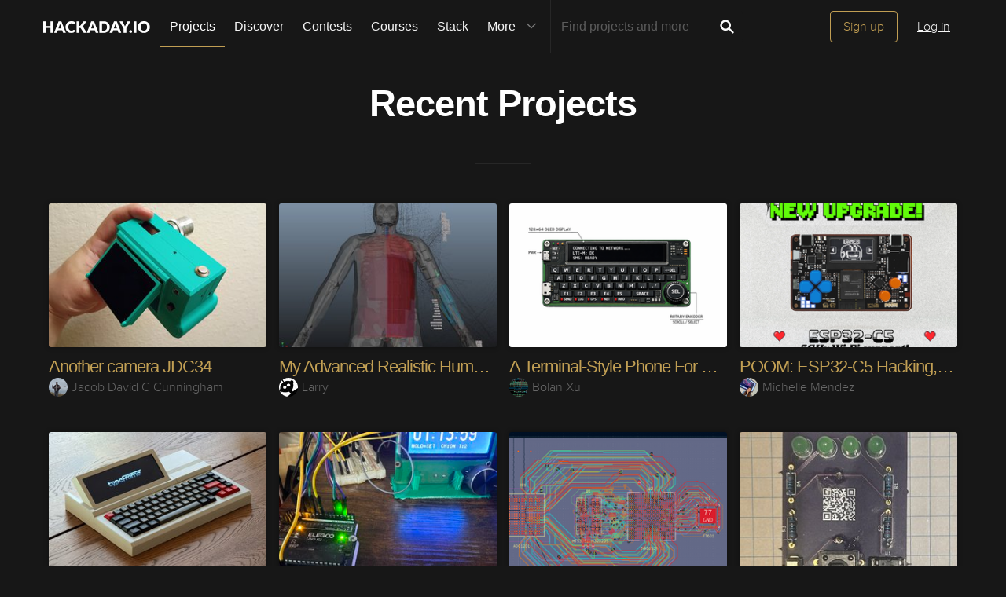

--- FILE ---
content_type: text/html; charset=utf-8
request_url: https://hackaday.io/projects?tag=phalages
body_size: 8524
content:
<!doctype html>
<!--[if lt IE 7]> <html class="no-js lt-ie9 lt-ie8 lt-ie7" lang="en"> <![endif]-->
<!--[if IE 7]>    <html class="no-js lt-ie9 lt-ie8" lang="en"> <![endif]-->
<!--[if IE 8]>    <html class="no-js lt-ie9" lang="en"> <![endif]-->
<!--[if IE 9]>    <html class="no-js ie9" lang="en"> <![endif]-->
<!--[if gt IE 9]><!--> <html class="no-js" lang="en"> <!--<![endif]-->


<head>
    

<title>All projects | Hackaday.io</title>
<meta charset="utf-8">
<meta name="viewport" content="width=device-width, initial-scale=1.0">
<meta name="theme-color" content="#333333">
<link rel="apple-touch-icon-precomposed" href="/apple-touch-icon.png">
<link rel="stylesheet" href="//cdn.hackaday.io/css/style.css?version=1.8.0" />
<script type="text/javascript" src="//use.typekit.net/ymb0lgk.js"></script>
<script type="text/javascript">try{Typekit.load({ async: true });}catch(e){}</script>
    


<!-- Twitter Card data -->
<meta name="twitter:site" content="@hackadayio">
<meta name="twitter:card" content="summary_large_image">
<meta name="twitter:title" content="Hackaday.io">
<meta name="twitter:description" content="Hackaday.io is home to thousands of art, design, science, and technology projects. Share your work with the largest hardware and software projects community.">
<meta name="twitter:image" content="https://cdn.hackaday.io/images/278671459450590037.png">

<!-- Open Graph data -->
<meta property="og:type" content="website" />
<meta property="og:title" content="Hackaday.io">
<meta property="og:url" content="https://hackaday.io/projects">
<meta property="og:description" content="Hackaday.io is home to thousands of art, design, science, and technology projects. Share your work with the largest hardware and software projects community.">
<meta property="og:image" content="https://cdn.hackaday.io/images/278671459450590037.png">
</head>

<body class="index projects-list-projects">
    

<div class="header hfr-has-background-black" id="header">
    
    <div class="hfr-container hfr-is-max-widescreen">
        <nav class="hfr-navbar" role="navigation" aria-label="main navigation">
            <div class="hfr-navbar-brand">
                <a href="/" title="Hackaday.io" class="hfr-navbar-item logo">
                    <img src="/img/logo-squares.png" width="33px" height="23px" alt="Hackaday.io" class="hfr-is-hidden-touch hfr-is-hidden-widescreen">
                    <img src="/img/hackaday-logo.svg" width="138px" height="17px" alt="Hackaday.io" class="hfr-is-hidden-desktop-only">
                </a>
                <a role="button" class="hfr-navbar-burger hfr-burger" aria-label="menu" aria-expanded="false" data-target="navbarBasicExample">
                    <span aria-hidden="true"></span>
                    <span aria-hidden="true"></span>
                    <span aria-hidden="true"></span>
                </a>
            </div>

            <div class="hfr-navbar-menu">
                <div class="hfr-navbar-start">
                    <div class="hfr-navbar-item hfr-has-dropdown hfr-is-hoverable">
                        
                            <a href="/projects" class="hfr-navbar-item hfr-is-family-secondary hfr-is-active">Projects</a>
                        
                    </div>
                    <a href="/discover" class="hfr-navbar-item hfr-is-family-secondary ">Discover</a>
                    <a href="/contests" class="hfr-navbar-item hfr-is-family-secondary ">Contests</a>
                    <a href="/courses" class="hfr-navbar-item hfr-is-family-secondary hfr-is-hidden-desktop-only ">Courses</a>
                    <a href="/stack" class="hfr-navbar-item hfr-is-family-secondary ">Stack</a>
                    <div class="hfr-navbar-item hfr-has-dropdown hfr-is-hoverable">
                        <a class="hfr-navbar-link hfr-is-arrowless hfr-is-family-secondary">More 




    <div class="icon hfr-icon hfr-ml-3 hfr-has-text-grey hfr-is-hidden-touch">
        <svg width="16" height="16" xmlns="http://www.w3.org/2000/svg" viewBox="0 0 16 16"><path d="m8 9.702 4.79-4.79a.707.707 0 1 1 1 .999l-5.14 5.14a.705.705 0 0 1-.652.197.712.712 0 0 1-.646-.196l-5.14-5.14a.703.703 0 0 1-.004-1.002.708.708 0 0 1 1.003.004L8 9.702z" fill-rule="evenodd"/></svg>
        
    </div>

</a>
                        <div class="hfr-navbar-dropdown">
                            <a href="/courses" class="hfr-navbar-item hfr-is-hidden-touch hfr-is-hidden-widescreen">Courses</a>
                            <a href="/list/159729" class="hfr-navbar-item">Tutorials</a>
                            <a href="/events" class="hfr-navbar-item">Events</a>
                            <a href="/hackerspaces" class="hfr-navbar-item">Hackerspaces</a>
                            
                            <a href="https://hackaday.com/" target="_blank" rel="noopener noreferrer" class="hfr-navbar-item">Hackaday.com</a>
                            <a href="https://www.tindie.com/" target="_blank" rel="noopener noreferrer" class="hfr-navbar-item j-store-tracking">Tindie Marketplace</a>
                        </div>
                    </div>
                    <div class="hfr-navbar-item nav search-holder" style="border-left: 1px solid #272727;">
                        
<form id="search-form" class="hfr-field hfr-has-addons" action="/search" onsubmit="return submitSearch();" method="GET">
    <div class="hfr-control">
        <input type="text" placeholder="Find projects and more" name="term" class="hfr-input hfr-is-static j-add-search t-input-search" id="add-search" value="" autocomplete="off" pattern=".{2,}" required title="Two characters minimum"  />
    </div>
    <div class="control">
        <button type="submit" class="hfr-button button-search" title="Search">
            




    <div class="icon hfr-icon hfr-is-medium">
        <svg width="16" height="16" xmlns="http://www.w3.org/2000/svg" viewBox="0 0 16 16"><path d="M10.542 9.368a4.547 4.547 0 1 0-1.015 1.079c.04.086.094.166.165.237l2.727 2.727a.8.8 0 0 0 1.137.006.801.801 0 0 0-.006-1.136l-2.726-2.727a.812.812 0 0 0-.282-.185zm-1.72-.473a2.91 2.91 0 1 0-4.114-4.116 2.91 2.91 0 0 0 4.114 4.117z" fill-rule="evenodd"/></svg>
        
    </div>


        </button>
    </div>
</form>

                    </div>
                </div>

                
                    <div class="hfr-navbar-end">
                        <div class="hfr-navbar-item">
                            <div class="hfr-buttons">
                                <a href="/signup" class="hfr-button hfr-is-primary hfr-is-outlined">Sign up</a>
                                <a href="/signin?returnUrl=%2Fprojects%3Ftag%3Dphalages" class="hfr-button hfr-is-text">Log in</a>
                            </div>
                        </div>
                    </div>
                
            </div>
        </nav>
    </div>
</div>

<div id="topMessage" class="alert small hide">
    <span class="j-top-content"></span>
    <a
        href="javascript:void(0);"
        class="alert-close j-top-message-close"
        title="Close"
    >
        




    <div class="icon icon-close-circle">
        <svg width="16" height="16" xmlns="http://www.w3.org/2000/svg" viewBox="0 0 16 16"><path d="M10.047 10.658a.562.562 0 0 1-.398-.165L7.984 8.828 6.32 10.493a.562.562 0 0 1-.961-.398.56.56 0 0 1 .164-.398L7.19 8.033 5.523 6.368a.561.561 0 1 1 .795-.796l1.665 1.665L9.65 5.572a.563.563 0 0 1 .795.796L8.78 8.033l1.665 1.664a.562.562 0 0 1-.398.961zm-2.062-7.5a4.875 4.875 0 1 0 .002 9.75 4.875 4.875 0 0 0-.004-9.75zm0 10.875a6 6 0 1 1 0-12 6 6 0 0 1 0 12z" fill-rule="evenodd"/></svg>
        
    </div>

 Close
    </a>
</div>




<script>
    var HIO = HIO || {};
</script>
    <div class="headline">
        <h1>Recent Projects</h1>
    </div>

    <div class="hfr-container hfr-is-max-widescreen">
        
            <div class="project-holder" id="projects">
                
                    

<div class="hfr-card-list-item">

    <div class="hfr-card-item">

        

        <a href="/project/204885-another-camera-jdc34" title="Another camera JDC34 by Jacob David C Cunningham">

            <div class="hfr-card-img hfr-card-img-landscape ">
                
                    <picture>
                        <source srcset="https://cdn.hackaday.io/images/resize/600x400/8927331768938921829.jpg" media="(-webkit-min-device-pixel-ratio: 1.5), (min--moz-device-pixel-ratio: 1.5), (-o-min-device-pixel-ratio: 3/2), (min-device-pixel-ratio: 1.5), (min-resolution: 1.5dppx)">
                        <source srcset="https://cdn.hackaday.io/images/resize/300x200/8927331768938921829.jpg">
                        <img src="https://cdn.hackaday.io/images/resize/300x200/8927331768938921829.jpg">
                    </picture>
                
            </div>

            <div class="hfr-card-meta ">
                <div class="hfr-card-summary">This is another camera body based on Raspberry Pi HQ Cam</div>
            </div>

        </a>

    </div>

    <div class="project-item-headline">
        <span class="project-owner hide">Project Owner</span>
        <span class="project-owner hide">Contributor</span>
        <h3 class="element-title">
            <a href="/project/204885-another-camera-jdc34" title="Another camera JDC34">Another camera JDC34</a>
        </h3>
        <p><span class="identity-card" data-id="121596"><a href="/jcun4128"><img     src="https://cdn.hackaday.io/images/resize/24x24/6553391456300772377.png"     alt="jacob-david-c-cunningham" />Jacob David C Cunningham</a></span></p>
    </div>

</div>

                
                    

<div class="hfr-card-list-item">

    <div class="hfr-card-item">

        

        <a href="/project/198326-my-advanced-realistic-humanoid-robots-project" title="My Advanced Realistic Humanoid Robots Project by Larry">

            <div class="hfr-card-img hfr-card-img-landscape ">
                
                    <picture>
                        <source srcset="https://cdn.hackaday.io/images/resize/600x400/9222611728362133595.jpg" media="(-webkit-min-device-pixel-ratio: 1.5), (min--moz-device-pixel-ratio: 1.5), (-o-min-device-pixel-ratio: 3/2), (min-device-pixel-ratio: 1.5), (min-resolution: 1.5dppx)">
                        <source srcset="https://cdn.hackaday.io/images/resize/300x200/9222611728362133595.jpg">
                        <img src="https://cdn.hackaday.io/images/resize/300x200/9222611728362133595.jpg">
                    </picture>
                
            </div>

            <div class="hfr-card-meta ">
                <div class="hfr-card-summary">Building bio inspired realistic looking humanoid robots to do chores and sports and stuff.</div>
            </div>

        </a>

    </div>

    <div class="project-item-headline">
        <span class="project-owner hide">Project Owner</span>
        <span class="project-owner hide">Contributor</span>
        <h3 class="element-title">
            <a href="/project/198326-my-advanced-realistic-humanoid-robots-project" title="My Advanced Realistic Humanoid Robots Project">My Advanced Realistic Humanoid Robots Project</a>
        </h3>
        <p><span class="identity-card" data-id="1533947"><a href="/artbyrobot"><img     src="https://cdn.hackaday.io/images/resize/24x24/8907081728358510941.jpg"     alt="larry" />Larry</a></span></p>
    </div>

</div>

                
                    

<div class="hfr-card-list-item">

    <div class="hfr-card-item">

        

        <a href="/project/204892-a-terminal-style-phone-for-the-geek" title="A Terminal-Style Phone For The Geek by Bolan Xu">

            <div class="hfr-card-img hfr-card-img-landscape ">
                
                    <picture>
                        <source srcset="https://cdn.hackaday.io/images/resize/600x400/8484771768928730265.png" media="(-webkit-min-device-pixel-ratio: 1.5), (min--moz-device-pixel-ratio: 1.5), (-o-min-device-pixel-ratio: 3/2), (min-device-pixel-ratio: 1.5), (min-resolution: 1.5dppx)">
                        <source srcset="https://cdn.hackaday.io/images/resize/300x200/8484771768928730265.png">
                        <img src="https://cdn.hackaday.io/images/resize/300x200/8484771768928730265.png">
                    </picture>
                
            </div>

            <div class="hfr-card-meta ">
                <div class="hfr-card-summary">A DIY, terminal-first cellular communication device designed as a personal network terminal rather than a modern smartphone.</div>
            </div>

        </a>

    </div>

    <div class="project-item-headline">
        <span class="project-owner hide">Project Owner</span>
        <span class="project-owner hide">Contributor</span>
        <h3 class="element-title">
            <a href="/project/204892-a-terminal-style-phone-for-the-geek" title="A Terminal-Style Phone For The Geek">A Terminal-Style Phone For The Geek</a>
        </h3>
        <p><span class="identity-card" data-id="1723282"><a href="/bolanxu"><img     src="https://cdn.hackaday.io/images/resize/24x24/5181511763265191610.png"     alt="bolan-xu" />Bolan Xu</a></span></p>
    </div>

</div>

                
                    

<div class="hfr-card-list-item">

    <div class="hfr-card-item">

        
            <div class="hfr-card-flags">
                
                
                    
                
            </div>
        

        <a href="/project/204890-poom-esp32-c5-hacking-gaming-maker-tool" title="POOM: ESP32-C5 Hacking, Gaming &amp; Maker Tool by Michelle Mendez">

            <div class="hfr-card-img hfr-card-img-landscape ">
                
                    <picture>
                        <source srcset="https://cdn.hackaday.io/images/resize/600x400/7295651768922543389.png" media="(-webkit-min-device-pixel-ratio: 1.5), (min--moz-device-pixel-ratio: 1.5), (-o-min-device-pixel-ratio: 3/2), (min-device-pixel-ratio: 1.5), (min-resolution: 1.5dppx)">
                        <source srcset="https://cdn.hackaday.io/images/resize/300x200/7295651768922543389.png">
                        <img src="https://cdn.hackaday.io/images/resize/300x200/7295651768922543389.png">
                    </picture>
                
            </div>

            <div class="hfr-card-meta ">
                <div class="hfr-card-summary">POOM: An Open-Source ESP32-C5 Multitool for Wi-Fi 5GHz, BLE, Zigbee &amp; NFC</div>
            </div>

        </a>

    </div>

    <div class="project-item-headline">
        <span class="project-owner hide">Project Owner</span>
        <span class="project-owner hide">Contributor</span>
        <h3 class="element-title">
            <a href="/project/204890-poom-esp32-c5-hacking-gaming-maker-tool" title="POOM: ESP32-C5 Hacking, Gaming &amp; Maker Tool">POOM: ESP32-C5 Hacking, Gaming &amp; Maker Tool</a>
        </h3>
        <p><span class="identity-card" data-id="1750420"><a href="/miccheellemendez"><img     src="https://cdn.hackaday.io/images/resize/24x24/8607081768513219951.png"     alt="michelle-mendez" />Michelle Mendez</a></span></p>
    </div>

</div>

                
                    

<div class="hfr-card-list-item">

    <div class="hfr-card-item">

        

        <a href="/project/204522-typeframe" title="Typeframe by Jeff Merrick">

            <div class="hfr-card-img hfr-card-img-landscape ">
                
                    <picture>
                        <source srcset="https://cdn.hackaday.io/images/resize/600x400/4103741763583090034.jpg" media="(-webkit-min-device-pixel-ratio: 1.5), (min--moz-device-pixel-ratio: 1.5), (-o-min-device-pixel-ratio: 3/2), (min-device-pixel-ratio: 1.5), (min-resolution: 1.5dppx)">
                        <source srcset="https://cdn.hackaday.io/images/resize/300x200/4103741763583090034.jpg">
                        <img src="https://cdn.hackaday.io/images/resize/300x200/4103741763583090034.jpg">
                    </picture>
                
            </div>

            <div class="hfr-card-meta ">
                <div class="hfr-card-summary">The Typeframe project is a collection of open-source hardware and software for building writerdecks/cyberdecks.</div>
            </div>

        </a>

    </div>

    <div class="project-item-headline">
        <span class="project-owner hide">Project Owner</span>
        <span class="project-owner hide">Contributor</span>
        <h3 class="element-title">
            <a href="/project/204522-typeframe" title="Typeframe">Typeframe</a>
        </h3>
        <p><span class="identity-card" data-id="1718662"><a href="/jeffmerrick"><img     src="https://cdn.hackaday.io/images/resize/24x24/6755591762369683997.png"     alt="jeff-merrick" />Jeff Merrick</a></span></p>
    </div>

</div>

                
                    

<div class="hfr-card-list-item">

    <div class="hfr-card-item">

        

        <a href="/project/204849-enderclockduino" title="Ender_Clock_Duino by Rhea Rae">

            <div class="hfr-card-img hfr-card-img-landscape lazy">
                
                    <picture>
                        <source srcset="https://cdn.hackaday.io/images/resize/600x400/8580691768241677709.jpg" media="(-webkit-min-device-pixel-ratio: 1.5), (min--moz-device-pixel-ratio: 1.5), (-o-min-device-pixel-ratio: 3/2), (min-device-pixel-ratio: 1.5), (min-resolution: 1.5dppx)">
                        <source srcset="https://cdn.hackaday.io/images/resize/300x200/8580691768241677709.jpg">
                        <img src="https://cdn.hackaday.io/images/resize/300x200/8580691768241677709.jpg">
                    </picture>
                
            </div>

            <div class="hfr-card-meta ">
                <div class="hfr-card-summary">Arduino Clock</div>
            </div>

        </a>

    </div>

    <div class="project-item-headline">
        <span class="project-owner hide">Project Owner</span>
        <span class="project-owner hide">Contributor</span>
        <h3 class="element-title">
            <a href="/project/204849-enderclockduino" title="Ender_Clock_Duino">Ender_Clock_Duino</a>
        </h3>
        <p><span class="identity-card" data-id="1576401"><a href="/therealrhearae"><img     src="https://cdn.hackaday.io/images/resize/24x24/1450771738703786597.jpg"     alt="rhea-rae" />Rhea Rae</a></span></p>
    </div>

</div>

                
                    

<div class="hfr-card-list-item">

    <div class="hfr-card-item">

        

        <a href="/project/204891-kicad-automated-routing-tools" title="KiCad Automated Routing Tools by haas">

            <div class="hfr-card-img hfr-card-img-landscape lazy">
                
                    <picture>
                        <source srcset="https://cdn.hackaday.io/images/resize/600x400/5959791768925631638.png" media="(-webkit-min-device-pixel-ratio: 1.5), (min--moz-device-pixel-ratio: 1.5), (-o-min-device-pixel-ratio: 3/2), (min-device-pixel-ratio: 1.5), (min-resolution: 1.5dppx)">
                        <source srcset="https://cdn.hackaday.io/images/resize/300x200/5959791768925631638.png">
                        <img src="https://cdn.hackaday.io/images/resize/300x200/5959791768925631638.png">
                    </picture>
                
            </div>

            <div class="hfr-card-meta ">
                <div class="hfr-card-summary">Python and Rust tools to help you or AI route your KiCad PCB</div>
            </div>

        </a>

    </div>

    <div class="project-item-headline">
        <span class="project-owner hide">Project Owner</span>
        <span class="project-owner hide">Contributor</span>
        <h3 class="element-title">
            <a href="/project/204891-kicad-automated-routing-tools" title="KiCad Automated Routing Tools">KiCad Automated Routing Tools</a>
        </h3>
        <p><span class="identity-card" data-id="1553071"><a href="/DrAndyHaas"><img     src="https://cdn.hackaday.io/images/resize/24x24/9480401732251122619.jpg"     alt="haas" />haas</a></span></p>
    </div>

</div>

                
                    

<div class="hfr-card-list-item">

    <div class="hfr-card-item">

        

        <a href="/project/204889-binary-dice" title="Binary Dice by Aiden Flynn">

            <div class="hfr-card-img hfr-card-img-landscape lazy">
                
                    <picture>
                        <source srcset="https://cdn.hackaday.io/images/resize/600x400/5854681768875271617.jpg" media="(-webkit-min-device-pixel-ratio: 1.5), (min--moz-device-pixel-ratio: 1.5), (-o-min-device-pixel-ratio: 3/2), (min-device-pixel-ratio: 1.5), (min-resolution: 1.5dppx)">
                        <source srcset="https://cdn.hackaday.io/images/resize/300x200/5854681768875271617.jpg">
                        <img src="https://cdn.hackaday.io/images/resize/300x200/5854681768875271617.jpg">
                    </picture>
                
            </div>

            <div class="hfr-card-meta ">
                <div class="hfr-card-summary">Binary Dice Game using the ATiny 85</div>
            </div>

        </a>

    </div>

    <div class="project-item-headline">
        <span class="project-owner hide">Project Owner</span>
        <span class="project-owner hide">Contributor</span>
        <h3 class="element-title">
            <a href="/project/204889-binary-dice" title="Binary Dice">Binary Dice</a>
        </h3>
        <p><span class="identity-card" data-id="1651799"><a href="/flynn28"><img     src="https://cdn.hackaday.io/images/resize/24x24/7874421751384591322.png"     alt="aiden-flynn" />Aiden Flynn</a></span></p>
    </div>

</div>

                
                    

<div class="hfr-card-list-item">

    <div class="hfr-card-item">

        
            <div class="hfr-card-flags">
                
                
                    
                
                    
                
            </div>
        

        <a href="/project/160740-low-power-environment-monitor-logger" title="Low Power Environment Monitor / Logger by alnwlsn">

            <div class="hfr-card-img hfr-card-img-landscape lazy">
                
                    <picture>
                        <source srcset="https://cdn.hackaday.io/images/resize/600x400/6691271535380085517.JPG" media="(-webkit-min-device-pixel-ratio: 1.5), (min--moz-device-pixel-ratio: 1.5), (-o-min-device-pixel-ratio: 3/2), (min-device-pixel-ratio: 1.5), (min-resolution: 1.5dppx)">
                        <source srcset="https://cdn.hackaday.io/images/resize/300x200/6691271535380085517.JPG">
                        <img src="https://cdn.hackaday.io/images/resize/300x200/6691271535380085517.JPG">
                    </picture>
                
            </div>

            <div class="hfr-card-meta ">
                <div class="hfr-card-summary">A small board that measures temperature, humidity and pressure every hour for five years.</div>
            </div>

        </a>

    </div>

    <div class="project-item-headline">
        <span class="project-owner hide">Project Owner</span>
        <span class="project-owner hide">Contributor</span>
        <h3 class="element-title">
            <a href="/project/160740-low-power-environment-monitor-logger" title="Low Power Environment Monitor / Logger">Low Power Environment Monitor / Logger</a>
        </h3>
        <p><span class="identity-card" data-id="13946"><a href="/alnwlsn"><img     src="https://cdn.hackaday.io/images/resize/24x24/7497901403823408249.png"     alt="alnwlsn" />alnwlsn</a></span></p>
    </div>

</div>

                
                    

<div class="hfr-card-list-item">

    <div class="hfr-card-item">

        

        <a href="/project/204888-semi-humanoid-robot-nyro" title="Semi-Humanoid Robot &#34;Nyro&#34; by Ryota Kobayashi">

            <div class="hfr-card-img hfr-card-img-landscape lazy">
                
                    <picture>
                        <source srcset="https://cdn.hackaday.io/images/resize/600x400/1990741768913550766.png" media="(-webkit-min-device-pixel-ratio: 1.5), (min--moz-device-pixel-ratio: 1.5), (-o-min-device-pixel-ratio: 3/2), (min-device-pixel-ratio: 1.5), (min-resolution: 1.5dppx)">
                        <source srcset="https://cdn.hackaday.io/images/resize/300x200/1990741768913550766.png">
                        <img src="https://cdn.hackaday.io/images/resize/300x200/1990741768913550766.png">
                    </picture>
                
            </div>

            <div class="hfr-card-meta ">
                <div class="hfr-card-summary">A semi-humanoid robot project that uses differential gears in its joints.</div>
            </div>

        </a>

    </div>

    <div class="project-item-headline">
        <span class="project-owner hide">Project Owner</span>
        <span class="project-owner hide">Contributor</span>
        <h3 class="element-title">
            <a href="/project/204888-semi-humanoid-robot-nyro" title="Semi-Humanoid Robot &#34;Nyro&#34;">Semi-Humanoid Robot &#34;Nyro&#34;</a>
        </h3>
        <p><span class="identity-card" data-id="1253865"><a href="/CH1H160"><img     src="https://cdn.hackaday.io/images/resize/24x24/1056161650177163127.jpeg"     alt="ryota-kobayashi" />Ryota Kobayashi</a></span></p>
    </div>

</div>

                
                    

<div class="hfr-card-list-item">

    <div class="hfr-card-item">

        

        <a href="/project/204887-beandeck" title="BeanDeck by Stephen Willcock">

            <div class="hfr-card-img hfr-card-img-landscape lazy">
                
                    <picture>
                        <source srcset="https://cdn.hackaday.io/images/resize/600x400/5195871768897311423.jpg" media="(-webkit-min-device-pixel-ratio: 1.5), (min--moz-device-pixel-ratio: 1.5), (-o-min-device-pixel-ratio: 3/2), (min-device-pixel-ratio: 1.5), (min-resolution: 1.5dppx)">
                        <source srcset="https://cdn.hackaday.io/images/resize/300x200/5195871768897311423.jpg">
                        <img src="https://cdn.hackaday.io/images/resize/300x200/5195871768897311423.jpg">
                    </picture>
                
            </div>

            <div class="hfr-card-meta ">
                <div class="hfr-card-summary">BeanDeck is a portable, self-contained Z80 computer combining keyboard, TFT display, and removable cartridge storage</div>
            </div>

        </a>

    </div>

    <div class="project-item-headline">
        <span class="project-owner hide">Project Owner</span>
        <span class="project-owner hide">Contributor</span>
        <h3 class="element-title">
            <a href="/project/204887-beandeck" title="BeanDeck">BeanDeck</a>
        </h3>
        <p><span class="identity-card" data-id="1383808"><a href="/painfuldiodes"><img     src="https://cdn.hackaday.io/images/resize/24x24/9009871735627518217.jpeg"     alt="stephen-willcock" />Stephen Willcock</a></span></p>
    </div>

</div>

                
                    

<div class="hfr-card-list-item">

    <div class="hfr-card-item">

        

        <a href="/project/204440-phone-tethering-via-proxy-server" title="Phone tethering via proxy server by lion mclionhead">

            <div class="hfr-card-img hfr-card-img-landscape lazy">
                
                    <picture>
                        <source srcset="https://cdn.hackaday.io/images/resize/600x400/5417571768896222483.jpg" media="(-webkit-min-device-pixel-ratio: 1.5), (min--moz-device-pixel-ratio: 1.5), (-o-min-device-pixel-ratio: 3/2), (min-device-pixel-ratio: 1.5), (min-resolution: 1.5dppx)">
                        <source srcset="https://cdn.hackaday.io/images/resize/300x200/5417571768896222483.jpg">
                        <img src="https://cdn.hackaday.io/images/resize/300x200/5417571768896222483.jpg">
                    </picture>
                
            </div>

            <div class="hfr-card-meta ">
                <div class="hfr-card-summary">Access the internet without a tethering plan</div>
            </div>

        </a>

    </div>

    <div class="project-item-headline">
        <span class="project-owner hide">Project Owner</span>
        <span class="project-owner hide">Contributor</span>
        <h3 class="element-title">
            <a href="/project/204440-phone-tethering-via-proxy-server" title="Phone tethering via proxy server">Phone tethering via proxy server</a>
        </h3>
        <p><span class="identity-card" data-id="269449"><a href="/mclionhead"><img     src="https://cdn.hackaday.io/images/resize/24x24/7650971625987264038.jpg"     alt="lion-mclionhead" />lion mclionhead</a></span></p>
    </div>

</div>

                
                    

<div class="hfr-card-list-item">

    <div class="hfr-card-item">

        

        <a href="/project/204860-zilog-z80-sbc-using-vhdl" title="Zilog Z80 SBC using VHDL by mit41301">

            <div class="hfr-card-img hfr-card-img-landscape lazy">
                
                    <picture>
                        <source srcset="https://cdn.hackaday.io/images/resize/600x400/7476831768371704963.png" media="(-webkit-min-device-pixel-ratio: 1.5), (min--moz-device-pixel-ratio: 1.5), (-o-min-device-pixel-ratio: 3/2), (min-device-pixel-ratio: 1.5), (min-resolution: 1.5dppx)">
                        <source srcset="https://cdn.hackaday.io/images/resize/300x200/7476831768371704963.png">
                        <img src="https://cdn.hackaday.io/images/resize/300x200/7476831768371704963.png">
                    </picture>
                
            </div>

            <div class="hfr-card-meta ">
                <div class="hfr-card-summary">Z80 production stopped few years back. Still we can create the Z80 CPU based SBC with internal ROM, RAM and UART all inside the FPGA by VHDL</div>
            </div>

        </a>

    </div>

    <div class="project-item-headline">
        <span class="project-owner hide">Project Owner</span>
        <span class="project-owner hide">Contributor</span>
        <h3 class="element-title">
            <a href="/project/204860-zilog-z80-sbc-using-vhdl" title="Zilog Z80 SBC using VHDL">Zilog Z80 SBC using VHDL</a>
        </h3>
        <p><span class="identity-card" data-id="1297732"><a href="/mit41301"><img     src="https://cdn.hackaday.io/images/resize/24x24/2419021671944680959.jpg"     alt="mit41301" />mit41301</a></span></p>
    </div>

</div>

                
                    

<div class="hfr-card-list-item">

    <div class="hfr-card-item">

        
            <div class="hfr-card-flags">
                
                
                    
                
            </div>
        

        <a href="/project/203133-picoram-ultimate" title="PicoRAM Ultimate by Michael Wessel">

            <div class="hfr-card-img hfr-card-img-landscape lazy">
                
                    <picture>
                        <source srcset="https://cdn.hackaday.io/images/resize/600x400/2151791748533999589.jpg" media="(-webkit-min-device-pixel-ratio: 1.5), (min--moz-device-pixel-ratio: 1.5), (-o-min-device-pixel-ratio: 3/2), (min-device-pixel-ratio: 1.5), (min-resolution: 1.5dppx)">
                        <source srcset="https://cdn.hackaday.io/images/resize/300x200/2151791748533999589.jpg">
                        <img src="https://cdn.hackaday.io/images/resize/300x200/2151791748533999589.jpg">
                    </picture>
                
            </div>

            <div class="hfr-card-meta ">
                <div class="hfr-card-summary">SRAM Emulator and SD Card Interface for Vintage Single Board Computers (such as the Heathkit ET-3400, Lab-Volt 6502, and Microprofessor)</div>
            </div>

        </a>

    </div>

    <div class="project-item-headline">
        <span class="project-owner hide">Project Owner</span>
        <span class="project-owner hide">Contributor</span>
        <h3 class="element-title">
            <a href="/project/203133-picoram-ultimate" title="PicoRAM Ultimate">PicoRAM Ultimate</a>
        </h3>
        <p><span class="identity-card" data-id="138722"><a href="/lambdamikel"><img     src="https://cdn.hackaday.io/images/resize/24x24/983131501714370654.jpeg"     alt="michael-wessel" />Michael Wessel</a></span></p>
    </div>

</div>

                
                    

<div class="hfr-card-list-item">

    <div class="hfr-card-item">

        

        <a href="/project/204886-dynamic-culver-inspired-menu-website" title="Dynamic Culver-Inspired Menu Website by martinjamesgb18">

            <div class="hfr-card-img hfr-card-img-landscape lazy">
                
                    <picture>
                        <source srcset="/img/placeholder_3-2.png" media="(-webkit-min-device-pixel-ratio: 1.5), (min--moz-device-pixel-ratio: 1.5), (-o-min-device-pixel-ratio: 3/2), (min-device-pixel-ratio: 1.5), (min-resolution: 1.5dppx)">
                        <source srcset="/img/placeholder_3-2.png">
                        <img src="/img/placeholder_3-2.png">
                    </picture>
                
            </div>

            <div class="hfr-card-meta ">
                <div class="hfr-card-summary">A web project focused on building and troubleshooting a Culver-inspired digital menu system that intermittently fails to render menu.</div>
            </div>

        </a>

    </div>

    <div class="project-item-headline">
        <span class="project-owner hide">Project Owner</span>
        <span class="project-owner hide">Contributor</span>
        <h3 class="element-title">
            <a href="/project/204886-dynamic-culver-inspired-menu-website" title="Dynamic Culver-Inspired Menu Website">Dynamic Culver-Inspired Menu Website</a>
        </h3>
        <p><span class="identity-card" data-id="1548297"><a href="/hacker/1548297-martinjamesgb18"><img     src="https://cdn.hackaday.io/images/resize/24x24/default-avatar.png"     alt="martinjamesgb18" />martinjamesgb18</a></span></p>
    </div>

</div>

                
                    

<div class="hfr-card-list-item">

    <div class="hfr-card-item">

        
            <div class="hfr-card-flags">
                
                
                    
                
            </div>
        

        <a href="/project/203369-uart-air-pollution-sensor-in-browser-easy" title="UART Air Pollution Sensor in Browser. Easy by Aleksei Tertychnyi">

            <div class="hfr-card-img hfr-card-img-landscape lazy">
                
                    <picture>
                        <source srcset="https://cdn.hackaday.io/images/resize/600x400/6840321768868631251.png" media="(-webkit-min-device-pixel-ratio: 1.5), (min--moz-device-pixel-ratio: 1.5), (-o-min-device-pixel-ratio: 3/2), (min-device-pixel-ratio: 1.5), (min-resolution: 1.5dppx)">
                        <source srcset="https://cdn.hackaday.io/images/resize/300x200/6840321768868631251.png">
                        <img src="https://cdn.hackaday.io/images/resize/300x200/6840321768868631251.png">
                    </picture>
                
            </div>

            <div class="hfr-card-meta ">
                <div class="hfr-card-summary">Integrate any UART-based pollution sensor with polluSensWeb. Everything runs locally in the browser — no drivers, no cloud. Easy.</div>
            </div>

        </a>

    </div>

    <div class="project-item-headline">
        <span class="project-owner hide">Project Owner</span>
        <span class="project-owner hide">Contributor</span>
        <h3 class="element-title">
            <a href="/project/203369-uart-air-pollution-sensor-in-browser-easy" title="UART Air Pollution Sensor in Browser. Easy">UART Air Pollution Sensor in Browser. Easy</a>
        </h3>
        <p><span class="identity-card" data-id="1500998"><a href="/pinelab"><img     src="https://cdn.hackaday.io/images/resize/24x24/7541701720199565741.PNG"     alt="aleksei-tertychnyi" />Aleksei Tertychnyi</a></span></p>
    </div>

</div>

                
            </div>            
            

<div class="pagination">
    

    
        
        <a
            href="/projects?page=2"
            data-href="/projects?page=2"
            class="grey-gold-button next-button show"
            data-projects="projects"
        >
            <span>Next</span>
            




    <div class="icon icon-arrow-right--feed">
        <svg width="16" height="16" xmlns="http://www.w3.org/2000/svg" viewBox="0 0 16 16"><path d="m10.228 7.992-4.79 4.79a.707.707 0 1 0 .999.999l5.14-5.14a.704.704 0 0 0 .197-.65.714.714 0 0 0-.196-.646l-5.14-5.14a.706.706 0 1 0-1 .997l4.79 4.79z" fill-rule="evenodd"/></svg>
        
    </div>


        </a>
    
</div>

        
    </div>

    <script>
  window.geoRegion = "AMER";
  window.env       = "prod";
</script>

<div id="footer" class="footer">
  
    <a href="#header" class="back-to-top">
      




    <div class="icon icon-long-arrow-up">
        <svg width="16" height="16" xmlns="http://www.w3.org/2000/svg" viewBox="0 0 16 16"><path d="M8.023 2.03 4.78 5.26h2.688v1.11h1.11V5.26h2.688L8.023 2.03zm-.555 5.505V8.92h1.11V7.534H7.47zm0 2.56v1.383h1.11v-1.384H7.47zm0 2.55v1.384h1.11v-1.385H7.47z" fill-rule="evenodd"/></svg>
        
    </div>

 Going up?
    </a>
  

  <p>
    <a href="https://hackaday.com/about/">About Us</a>
    <a href="mailto:projects-contact@hackaday.com">Contact Hackaday.io</a>
    <a href="/project/37">Give Feedback</a>
    <a href="/tos">Terms of Use</a>
    <a href="https://supplyframe.com/company/privacy">Privacy Policy</a>
    <a href="https://dev.hackaday.io/" target="_blank" rel="noopener noreferrer">Hackaday API</a>
    
    <a id="do-not-sell-link" href="#">Do not sell or share my personal information</a>
    
  </p>
  
  <p><a id="footer--home" href="/">&copy; 2026 Hackaday</a></p>

  
</div>


<script type="text/javascript">
    (function(i,s,o,g,r,a,m){i['GoogleAnalyticsObject']=r;i[r]=i[r]||function(){
    (i[r].q=i[r].q||[]).push(arguments)},i[r].l=1*new Date();a=s.createElement(o),
    m=s.getElementsByTagName(o)[0];a.async=1;a.src=g;m.parentNode.insertBefore(a,m)
    })(window,document,'script','//www.google-analytics.com/analytics.js','ga');

    ga('create', 'UA-47229708-1', 'auto');

    var dimensionValue = 'nonregistered';
    ga('set', 'dimension1', dimensionValue);
    ga('require', 'displayfeatures');

    ga('send', 'pageview');
</script>

<!-- Google tag (gtag.js) -->
<script async src="https://www.googletagmanager.com/gtag/js?id=G-9XKDJZELWD"></script>
<script>
  window.dataLayer = window.dataLayer || [];
  function gtag(){dataLayer.push(arguments);}
  gtag('js', new Date());

  gtag('config', 'G-9XKDJZELWD');
</script>
<script>
    var csrftoken = 'ThziXIis-T8TN9XywVDPxdO79j-fCRIzGi6c';
</script>


<img
    src="//analytics.supplyframe.com/trackingservlet/impression?action=pageImpression&amp;zone=HIO_projects&amp;extra=logged%3Dfalse%7ChaveAccountCookie%3D0%7C&amp;ab=undefined"
    alt=""
    class="sf-impression"
/>




















    
    <script src="//cdn.hackaday.io/build/BMYGeAy2cbQWKJq2%2BOUCBAVOetyg1P0mrMh7GwYaeoLfqE9LNsc1HOCGXMHbMX%2B7mrVgUJAq1wVhQbofTVkMkf5zzJMr935mf0bY4fTLnDOPMqP3ob5kuSmfIGRyPoQsuO7G4V9HO57DXFUVFXdu%2FvAlgJyzHJAS094kXQWMM1e0GcF4%2BUWNDySunpU6y76BJybFMdoyl5vbiRc92%2Fy68CDarVhP1lu%2BI70yl9ICk2u3z87F4cq4OBMF8pQkCDt4tFt8fueyF8UUkHqGBMc152ro7WakKgzn92zennDzAy8PnMUDMjg4tFFSm7W9cYvkRwjAPjNhYeUy2wTKoU6hg7LVA2RS94p0RohTMBugohQl%2FPL8aCy6A63g2v4IXThgcyTMT93HI2sGgwPHNTmEDSjQKK1dNkBXzjvJOs2uw9kV2%2FQ9BbsZAv6aXu0IPOkXPJLI4e1WGZ9FGZnHlFAKqSY6IM3FbamHCI%2Bv55e7bX24rRjDfncMjtdy1VZJGtKG-1.8.0.js" ></script>
  </body>
</html>
